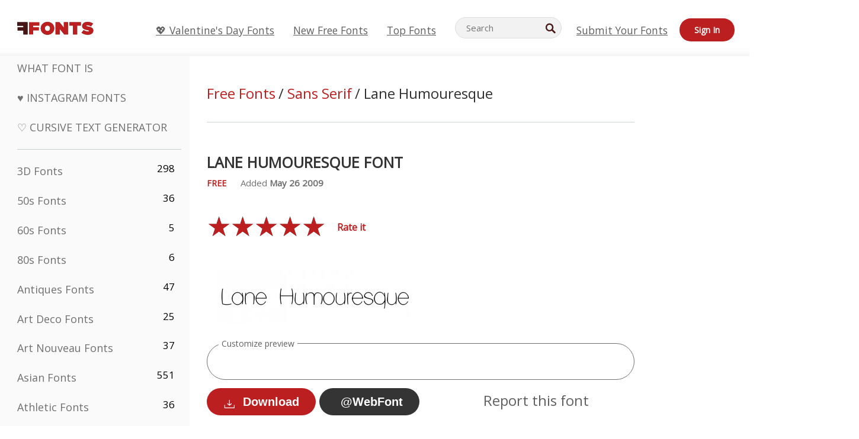

--- FILE ---
content_type: application/javascript; charset=utf-8
request_url: https://fundingchoicesmessages.google.com/f/AGSKWxVDcP4pSz7Bocnl6sg-bUbDEMy7Gbu9OaGSzduBdfA5YUOVsLtcXYEOunYc11bBoj7YN-svde_yxEjOJVr0hbaQUXNkMYfqJXcbs2kNPj-g9RrnCxEzva4r61GKXER_sWZrWcerjRSSqEmVznAheoIelSdOAym_fND9bKEQXWBGwpejDCmcOE3yfsM=/_.lk/ads/.php?clicktag=/ad_premium./hostgator-ad./ad11c.
body_size: -1284
content:
window['4a84b515-d49f-4e3b-a55a-f19adab59096'] = true;